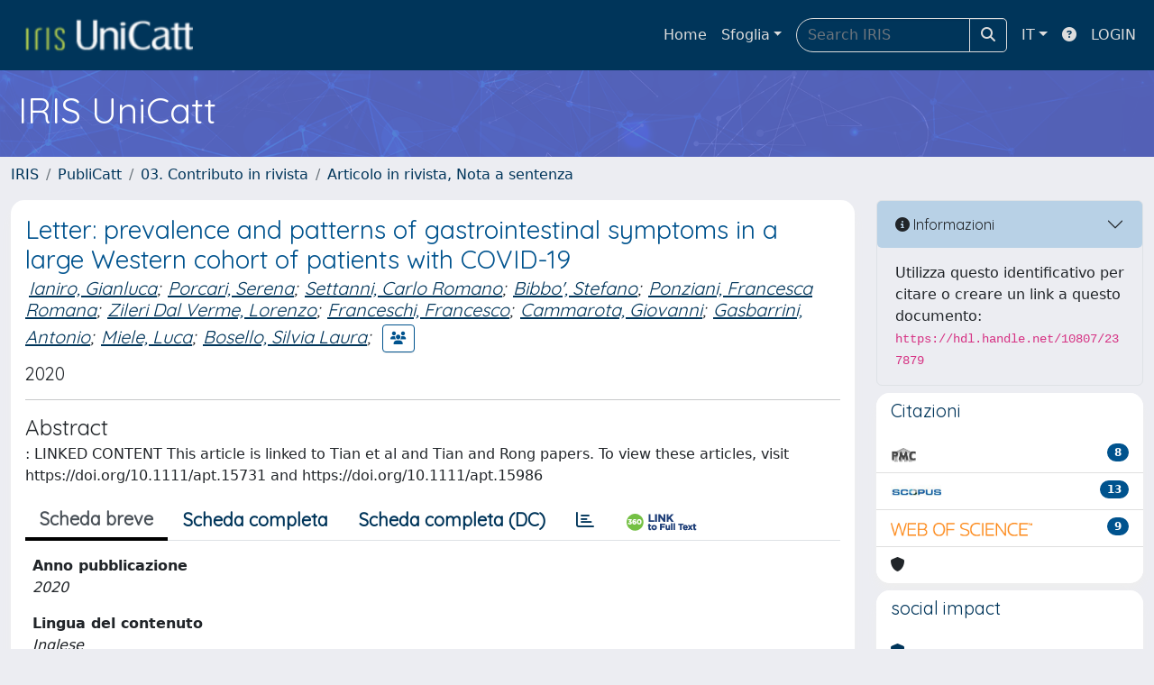

--- FILE ---
content_type: application/javascript
request_url: https://publicatt.unicatt.it/sr/cineca/js/ap-tool.js?fwkVersion=25.12.0.1
body_size: 10139
content:
function showOrHideFieldSet(){
	$("fieldset").each(function() {
		if($(this).children(':visible').not('legend').not('.alert-info').not('.clearfix').not('script').length == 0){
			$(this).hide();
		}
	});
}

function getAndSetAllElementRequiredOrWarning(wfItemId, wfTaskId, wfStateNextString, wfItemTypeId, legacy) {
    var url='/ap/wfItem/elementRequiredOrWarning/widgetSearch.json';
    url+='?rnd='+Math.random(9999);
    $.ajax({
        dataType: 'json',
        data:{
            wfItemId: wfItemId,
            wfTaskId: wfTaskId,
            wfStateNextString: wfStateNextString,
            wfItemTypeId: wfItemTypeId,
            legacy: legacy
        },
        url: url,
        cache: false,
        success: function(data) {
			if (data && getSessionStorageVariable("elementRequiredOrWarningList", wfItemId, wfTaskId) == null) {
				var jsonList = JSON.stringify(
				    	data.map(jsonObject => ({
				      	discriminator: JSON.parse(jsonObject).discriminator,
				      	type: JSON.parse(jsonObject).type,
				      	messageKey: JSON.parse(jsonObject).messageKey
					}))
			 	);
				setSessionStorageVariable("elementRequiredOrWarningList", wfItemId, wfTaskId, jsonList);
				setAllElementRequiredOrWarning(JSON.parse(jsonList));
            }
        },
        error: function () {
			console.log("Error loading getAndSetAllElementRequiredOrWarning");
        }
    });
}

function setAllElementRequiredOrWarning(elementRequiredOrWarningJsonList, fragmentDivId) {
	if (elementRequiredOrWarningJsonList != null && elementRequiredOrWarningJsonList != "") {
		for (var i = 0; i < elementRequiredOrWarningJsonList.length; i++) {
			var elementRequiredOrWarningJson = elementRequiredOrWarningJsonList[i];
			var discriminator = elementRequiredOrWarningJson.discriminator;
			discriminator = discriminator.replace("[", "__");
			discriminator = discriminator.replace("]", "__");
			var wfObjectList = ['Element','','Parent','Child'];
			var prefix = "";
			if(fragmentDivId != null) {
				if(discriminator.startsWith(fragmentDivId + ".")) {
					discriminator = discriminator.substring((fragmentDivId + ".").length);
					prefix = "#" + fragmentDivId + "ElementFragmentEditContainer ";
				} else {
					continue;
				}
			}
			
			if(fragmentDivId != null && $(prefix + `label[for="${discriminator}${fragmentDivId}"]`).length) {
				discriminator = discriminator + fragmentDivId;
			}
			var domObject = $(prefix + `label[for="${discriminator}"]`);
			if (domObject.length){
				//controllo per vedere se è già presente l'asterisco/punto interrogativo
				if (domObject.children('sup').length == 0) { //verifico che non sia già stato aggiunto da questa procedura o dalla dichiarazione del widget xml
					if (domObject.children('span').length && domObject.children('span').children('sup').length == 0) { //verifico per sicurezza che esista lo span in cui è contenuto il campo e verifico che non sia già stato aggiunto a mano nell'etichetta					
						var htmlText = ``;
						if (elementRequiredOrWarningJson.type == "required") {
							htmlText = `&nbsp;<sup class='required-sup'><i class='fas fa-asterisk' data-bs-toggle='tooltip'></i></sup>`;
						} else if (elementRequiredOrWarningJson.type == "warning") {
							htmlText = `&nbsp;<sup class='question-sup'><i class='tip fa fa-question' data-bs-toggle='tooltip' data-bs-container='body' data-bs-html='true' title="${elementRequiredOrWarningJson.messageKey}"></i></sup>`;
						}
						domObject.children('span').after(htmlText);
						$('[data-bs-toggle="tooltip"]').tooltip();
					}
				}
				continue;
			}
			
			for (var wfObjectIndex in wfObjectList) {
				domObject = $(prefix + "#" + discriminator + wfObjectList[wfObjectIndex] + "FragmentLegend");
				if (domObject.length) {
					//controllo per vedere se è già presente l'asterisco/punto interrogativo
					if (domObject.children('sup').length == 0) {
						var htmlText = ``;
						if (elementRequiredOrWarningJson.type == "required") {
							htmlText = `<sup class='required-sup'><i class='fas fa-asterisk' data-bs-toggle='tooltip'></i></sup>`;
						} else if (elementRequiredOrWarningJson.type == "warning") {
							htmlText = `<sup class='question-sup'><i class='tip fa fa-question' data-bs-toggle='tooltip' data-bs-container='body' data-bs-html='true' title="${elementRequiredOrWarningJson.messageKey}"></i></sup>`;
						}
						if (domObject.children('i').length > 0) {
							domObject.children('i').before(htmlText);
						} else {
							domObject.append(htmlText);
						}
					}
					continue;
				}
			}
		}
	}
}

function showOrHideButtonsNextStates() {
	var selectNextStatesList = document.getElementById("selectNextStates");
	for (var i = 0; i < selectNextStatesList.length; i++) {
		if (selectNextStatesList.options[selectNextStatesList.selectedIndex].value != selectNextStatesList[i].getAttribute("value")) {
			var selectNextStatesNotSelected = selectNextStatesList[i].getAttribute("value");
			$("#button-backward-to-" + selectNextStatesNotSelected).hide();
			$("#button-forward-to-" + selectNextStatesNotSelected).hide();
		}	
	}
	var selectNextStatesSelected = selectNextStatesList.options[selectNextStatesList.selectedIndex].value;
	$("#button-backward-to-" + selectNextStatesSelected).show();
	$("#button-forward-to-" + selectNextStatesSelected).show();
}

function managementElementRequiredOrWarning(wfItemId, wfTaskId, fragmentDivId) {
	var elementRequiredOrWarningSessionStorage = getSessionStorageVariable("elementRequiredOrWarningList", wfItemId, wfTaskId);
	var selectNextStatesStringCookie = null;
	
	if (elementRequiredOrWarningSessionStorage != null) {
		setAllElementRequiredOrWarning(JSON.parse(elementRequiredOrWarningSessionStorage), fragmentDivId);
    }
    
    if (document.cookie.match(RegExp('(?:^|;\\s*)' + "selectNextStates-" + wfItemId + "-" + wfTaskId + '=([^;]*)'))){
		selectNextStatesStringCookie = window.atob(document.cookie.match(RegExp('(?:^|;\\s*)' + "selectNextStates-" + wfItemId + "-" + wfTaskId + '=([^;]*)'))[1]);
	}
	if (selectNextStatesStringCookie !== null) {
		$("#selectNextStates").find('option').attr("selected", false);
		$(`select option[value="${selectNextStatesStringCookie}"]`).attr("selected", "selected");
	}
	
	if (document.getElementById("selectNextStates") != null) {
		showOrHideButtonsNextStates();
		$("#selectNextStates").on("change", function() {
			$('body').append('<div class="overlay"><div class="opacity"></div><i class="fas fa-spin fa-spinner"></i></div>');
			$('.overlay').fadeIn(150);
			var selectNextStates = document.getElementById("selectNextStates");
			var selectNextStatesValue = selectNextStates.options[selectNextStatesValue.selectedIndex].value;
			if (document.cookie.match(RegExp('(?:^|;\\s*)' + "selectNextStates-" + wfItemId + "-" + wfTaskId + '=([^;]*)'))){
				Cookies.remove("selectNextStates-" + wfItemId + "-" + wfTaskId);
			}
			Cookies.set("selectNextStates-" + wfItemId + "-" + wfTaskId, window.btoa(selectNextStatesValue));
			getAndSetAllElementRequiredOrWarning(wfItemId, wfTaskId, selectNextStatesValue, null, null);
			showOrHideButtonsNextStates();
		});
	}
	
	$("input[name=booleanMap\\[legacy\\]]").on("change", function() {
		var checkedValue = $("input[name=booleanMap\\[legacy\\]]:checked").val();
		if (checkedValue == "true") {
			getAndSetAllElementRequiredOrWarning(wfItemId, wfTaskId, null, null, true);
		} else if (checkedValue == "false") {
			getAndSetAllElementRequiredOrWarning(wfItemId, wfTaskId, null, null, false);
		} else {
			getAndSetAllElementRequiredOrWarning(wfItemId, wfTaskId, null, null, null);
		}
	});
}

//questa funzione permette di salvare i dati necessari in una variabile di sessione con una chiave univoca (itemId + taskId)
//la logica si occupa dell'eliminazione di tutte le chiavi contenenti un certo prefisso SOLO quando viene raggiunto il limite di spazio (5mb)
//inoltre viene effettuata la codifica del contenuto in base64-encoded
function setSessionStorageVariable(prefix, wfItemId, wfTaskId, content) {
	try {
		sessionStorage.setItem(prefix + "-" + wfItemId + "-" + wfTaskId, window.btoa(encodeURIComponent(content)));
	} catch (e) {
		Object.keys(sessionStorage).forEach(function(key){
       		if (key != null && key.startsWith(prefix)) {
           		sessionStorage.removeItem(key);
       		}
   		});
	  	sessionStorage.setItem(prefix + "-" + wfItemId + "-" + wfTaskId, window.btoa(encodeURIComponent(content)));
	}
}

//questa funzione permette di recuperare i dati necessari contenuti in una variabile di sessione con una chiave univoca (itemId + taskId)
//viene effettuato il recupero e viene effettuata la decodifica in base64-encoded
//qualora non sia presente il dato verrà restituito null
function getSessionStorageVariable(prefix, wfItemId, wfTaskId) {
	var sessionStorageVariable = sessionStorage.getItem(prefix + "-" + wfItemId + "-" + wfTaskId);
	if(sessionStorageVariable != null) {
		return decodeURIComponent(window.atob(sessionStorageVariable));
	} else {
		return null;
	}
}

function confirmDialogAP(message, handler){
	$(`<div class="modal fade" id="confirmDialogAPModal" role="dialog"> 
	     <div class="modal-dialog"> 
	        <div class="modal-content">
				<div class="modal-header">
					<h4 class="modal-title"></h4>
					<button type="button" class="btn-close btn-no"></button>
				</div> 
	           	<div class="modal-body" style="padding:10px;"> 
	            	<h4 class="text-center">${message}</h4> 
				</div> 	
				<div class="modal-footer">
					<a class="btn btn-success btn-yes">Conferma</a> 
					<a class="btn btn-primary btn-no">Annulla</a> 
            	</div>
	       </div> 
	    </div> 
	  </div>`).appendTo('body');

	$("#confirmDialogAPModal").modal({
	    backdrop: 'static',
	    keyboard: false
	});

	$('#confirmDialogAPModal').modal('show');

	$(".btn-yes").click(function() {
	    handler(true);
	    $("#confirmDialogAPModal").modal("hide");
	});

	$(".btn-no").click(function() {
	    handler(false);
	    $("#confirmDialogAPModal").modal("hide");
	});

	$("#confirmDialogAPModal").on('hidden.bs.modal', function() {
	    $("#confirmDialogAPModal").remove();
	});
}